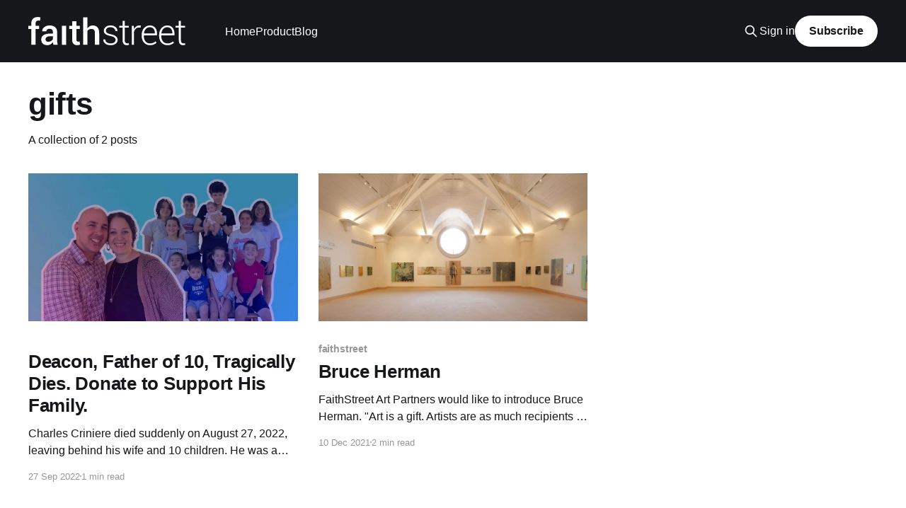

--- FILE ---
content_type: text/html; charset=utf-8
request_url: https://blog.faithstreet.com/tag/gifts/
body_size: 3748
content:
<!DOCTYPE html>
<html lang="en">
<head>

    <title>gifts - FaithStreet</title>
    <meta charset="utf-8" />
    <meta http-equiv="X-UA-Compatible" content="IE=edge" />
    <meta name="HandheldFriendly" content="True" />
    <meta name="viewport" content="width=device-width, initial-scale=1.0" />
    
    <link rel="preload" as="style" href="https://blog.faithstreet.com/assets/built/screen.css?v=e40ef36b8d" />
    <link rel="preload" as="script" href="https://blog.faithstreet.com/assets/built/casper.js?v=e40ef36b8d" />

    <link rel="stylesheet" type="text/css" href="https://blog.faithstreet.com/assets/built/screen.css?v=e40ef36b8d" />

    <link rel="icon" href="https://blog.faithstreet.com/content/images/size/w256h256/2017/11/favicon.png" type="image/png">
    <link rel="canonical" href="https://blog.faithstreet.com/tag/gifts/">
    <meta name="referrer" content="no-referrer-when-downgrade">
    
    <meta property="og:site_name" content="FaithStreet">
    <meta property="og:type" content="website">
    <meta property="og:title" content="gifts - FaithStreet">
    <meta property="og:url" content="https://blog.faithstreet.com/tag/gifts/">
    <meta property="og:image" content="https://blog.faithstreet.com/content/images/size/w1200/2017/11/blog--cover-1.jpg">
    <meta property="article:publisher" content="https://www.facebook.com/faithstreet">
    <meta name="twitter:card" content="summary_large_image">
    <meta name="twitter:title" content="gifts - FaithStreet">
    <meta name="twitter:url" content="https://blog.faithstreet.com/tag/gifts/">
    <meta name="twitter:image" content="https://blog.faithstreet.com/content/images/size/w1200/2017/11/blog--cover-1.jpg">
    <meta name="twitter:site" content="@faithstreet">
    <meta property="og:image:width" content="1200">
    <meta property="og:image:height" content="400">
    
    <script type="application/ld+json">
{
    "@context": "https://schema.org",
    "@type": "Series",
    "publisher": {
        "@type": "Organization",
        "name": "FaithStreet",
        "url": "https://blog.faithstreet.com/",
        "logo": {
            "@type": "ImageObject",
            "url": "https://blog.faithstreet.com/content/images/2017/11/faithstreet--logo-1.svg"
        }
    },
    "url": "https://blog.faithstreet.com/tag/gifts/",
    "name": "gifts",
    "mainEntityOfPage": "https://blog.faithstreet.com/tag/gifts/"
}
    </script>

    <meta name="generator" content="Ghost 6.14">
    <link rel="alternate" type="application/rss+xml" title="FaithStreet" href="https://blog.faithstreet.com/rss/">
    <script defer src="https://cdn.jsdelivr.net/ghost/portal@~2.57/umd/portal.min.js" data-i18n="true" data-ghost="https://blog.faithstreet.com/" data-key="270a741647333e4666961c2d25" data-api="https://faithstreet.ghost.io/ghost/api/content/" data-locale="en" crossorigin="anonymous"></script><style id="gh-members-styles">.gh-post-upgrade-cta-content,
.gh-post-upgrade-cta {
    display: flex;
    flex-direction: column;
    align-items: center;
    font-family: -apple-system, BlinkMacSystemFont, 'Segoe UI', Roboto, Oxygen, Ubuntu, Cantarell, 'Open Sans', 'Helvetica Neue', sans-serif;
    text-align: center;
    width: 100%;
    color: #ffffff;
    font-size: 16px;
}

.gh-post-upgrade-cta-content {
    border-radius: 8px;
    padding: 40px 4vw;
}

.gh-post-upgrade-cta h2 {
    color: #ffffff;
    font-size: 28px;
    letter-spacing: -0.2px;
    margin: 0;
    padding: 0;
}

.gh-post-upgrade-cta p {
    margin: 20px 0 0;
    padding: 0;
}

.gh-post-upgrade-cta small {
    font-size: 16px;
    letter-spacing: -0.2px;
}

.gh-post-upgrade-cta a {
    color: #ffffff;
    cursor: pointer;
    font-weight: 500;
    box-shadow: none;
    text-decoration: underline;
}

.gh-post-upgrade-cta a:hover {
    color: #ffffff;
    opacity: 0.8;
    box-shadow: none;
    text-decoration: underline;
}

.gh-post-upgrade-cta a.gh-btn {
    display: block;
    background: #ffffff;
    text-decoration: none;
    margin: 28px 0 0;
    padding: 8px 18px;
    border-radius: 4px;
    font-size: 16px;
    font-weight: 600;
}

.gh-post-upgrade-cta a.gh-btn:hover {
    opacity: 0.92;
}</style>
    <script defer src="https://cdn.jsdelivr.net/ghost/sodo-search@~1.8/umd/sodo-search.min.js" data-key="270a741647333e4666961c2d25" data-styles="https://cdn.jsdelivr.net/ghost/sodo-search@~1.8/umd/main.css" data-sodo-search="https://faithstreet.ghost.io/" data-locale="en" crossorigin="anonymous"></script>
    
    <link href="https://blog.faithstreet.com/webmentions/receive/" rel="webmention">
    <script defer src="/public/cards.min.js?v=e40ef36b8d"></script>
    <link rel="stylesheet" type="text/css" href="/public/cards.min.css?v=e40ef36b8d">
    <script defer src="/public/member-attribution.min.js?v=e40ef36b8d"></script>
    <script defer src="/public/ghost-stats.min.js?v=e40ef36b8d" data-stringify-payload="false" data-datasource="analytics_events" data-storage="localStorage" data-host="https://blog.faithstreet.com/.ghost/analytics/api/v1/page_hit"  tb_site_uuid="37cd565e-e14e-4728-8248-f76fb6de0eef" tb_post_uuid="undefined" tb_post_type="null" tb_member_uuid="undefined" tb_member_status="undefined"></script><style>:root {--ghost-accent-color: #15171A;}</style>
    <!-- Global Site Tag (gtag.js) - Google Analytics -->
<script async src="https://www.googletagmanager.com/gtag/js?id=GA_TRACKING_ID"></script>
<script>
  window.dataLayer = window.dataLayer || [];
  function gtag(){dataLayer.push(arguments)};
  gtag('js', new Date());

  gtag('config', 'UA-21574815-1');
  gtag('config', 'UA-21574815-4');
</script>

</head>
<body class="tag-template tag-gifts is-head-left-logo has-cover">
<div class="viewport">

    <header id="gh-head" class="gh-head outer">
        <div class="gh-head-inner inner">
            <div class="gh-head-brand">
                <a class="gh-head-logo" href="https://blog.faithstreet.com">
                        <img src="https://blog.faithstreet.com/content/images/2017/11/faithstreet--logo-1.svg" alt="FaithStreet">
                </a>
                <button class="gh-search gh-icon-btn" aria-label="Search this site" data-ghost-search><svg xmlns="http://www.w3.org/2000/svg" fill="none" viewBox="0 0 24 24" stroke="currentColor" stroke-width="2" width="20" height="20"><path stroke-linecap="round" stroke-linejoin="round" d="M21 21l-6-6m2-5a7 7 0 11-14 0 7 7 0 0114 0z"></path></svg></button>
                <button class="gh-burger" aria-label="Main Menu"></button>
            </div>

            <nav class="gh-head-menu">
                <ul class="nav">
    <li class="nav-home"><a href="https://www.faithstreet.com">Home</a></li>
    <li class="nav-product"><a href="https://www.faithstreet.com/giving">Product</a></li>
    <li class="nav-blog"><a href="https://blog.faithstreet.com/">Blog</a></li>
</ul>

            </nav>

            <div class="gh-head-actions">
                    <button class="gh-search gh-icon-btn" aria-label="Search this site" data-ghost-search><svg xmlns="http://www.w3.org/2000/svg" fill="none" viewBox="0 0 24 24" stroke="currentColor" stroke-width="2" width="20" height="20"><path stroke-linecap="round" stroke-linejoin="round" d="M21 21l-6-6m2-5a7 7 0 11-14 0 7 7 0 0114 0z"></path></svg></button>
                    <div class="gh-head-members">
                                <a class="gh-head-link" href="#/portal/signin" data-portal="signin">Sign in</a>
                                <a class="gh-head-button" href="#/portal/signup" data-portal="signup">Subscribe</a>
                    </div>
            </div>
        </div>
    </header>

    <div class="site-content">
        
<main id="site-main" class="site-main outer">
<div class="inner posts">
    <div class="post-feed">

        <section class="post-card post-card-large">


            <div class="post-card-content">
            <div class="post-card-content-link">
                <header class="post-card-header">
                    <h2 class="post-card-title">gifts</h2>
                </header>
                <div class="post-card-excerpt">
                        A collection of 2 posts
                </div>
            </div>
            </div>

        </section>

            
<article class="post-card post tag-hash-nicole tag-tragedy tag-support tag-donate tag-community tag-church-community tag-faith tag-church-family tag-family tag-raise-money tag-memorial tag-challenges tag-christian-intentional-community tag-church-news tag-daily-prayer tag-donations tag-expression-of-faith tag-faithful tag-faithful-living tag-faithstreet tag-fundraising tag-generosity tag-gifts tag-giving tag-goals tag-god tag-heaven tag-mission tag-network tag-online-giving tag-pray tag-prayer tag-unity tag-ministry">

    <a class="post-card-image-link" href="/criniere-family-tragedy-donate/">

        <img class="post-card-image"
            srcset="/content/images/size/w300/2022/09/B036ED6F-EBC0-419F-8484-095772BDCDF5_1_201_a.jpeg 300w,
                    /content/images/size/w600/2022/09/B036ED6F-EBC0-419F-8484-095772BDCDF5_1_201_a.jpeg 600w,
                    /content/images/size/w1000/2022/09/B036ED6F-EBC0-419F-8484-095772BDCDF5_1_201_a.jpeg 1000w,
                    /content/images/size/w2000/2022/09/B036ED6F-EBC0-419F-8484-095772BDCDF5_1_201_a.jpeg 2000w"
            sizes="(max-width: 1000px) 400px, 800px"
            src="/content/images/size/w600/2022/09/B036ED6F-EBC0-419F-8484-095772BDCDF5_1_201_a.jpeg"
            alt="Deacon, Father of 10, Tragically Dies. Donate to Support His Family."
            loading="lazy"
        />


    </a>

    <div class="post-card-content">

        <a class="post-card-content-link" href="/criniere-family-tragedy-donate/">
            <header class="post-card-header">
                <div class="post-card-tags">
                </div>
                <h2 class="post-card-title">
                    Deacon, Father of 10, Tragically Dies. Donate to Support His Family.
                </h2>
            </header>
                <div class="post-card-excerpt">Charles Criniere died suddenly on August 27, 2022, leaving behind his wife and 10 children. He was a devoted husband and father who deeply loved his family. Charles devoted his life pouring into the next generation and in Christian Ministry. Now is the time to give back.</div>
        </a>

        <footer class="post-card-meta">
            <time class="post-card-meta-date" datetime="2022-09-27">27 Sep 2022</time>
                <span class="post-card-meta-length">1 min read</span>
        </footer>

    </div>

</article>
            
<article class="post-card post tag-faithstreet tag-hash-nicole tag-art tag-art-collection tag-artist tag-gifts tag-spiritual-gifts tag-church-apps tag-church-news tag-app tag-apps-for-churches tag-spiritual tag-ios-app tag-congregation-app tag-beauty tag-inspiration tag-church-at-home">

    <a class="post-card-image-link" href="/bruce-herman/">

        <img class="post-card-image"
            srcset="/content/images/size/w300/2021/12/9CF88E39-3337-496B-832B-BFEE25FCAB19-1.jpeg 300w,
                    /content/images/size/w600/2021/12/9CF88E39-3337-496B-832B-BFEE25FCAB19-1.jpeg 600w,
                    /content/images/size/w1000/2021/12/9CF88E39-3337-496B-832B-BFEE25FCAB19-1.jpeg 1000w,
                    /content/images/size/w2000/2021/12/9CF88E39-3337-496B-832B-BFEE25FCAB19-1.jpeg 2000w"
            sizes="(max-width: 1000px) 400px, 800px"
            src="/content/images/size/w600/2021/12/9CF88E39-3337-496B-832B-BFEE25FCAB19-1.jpeg"
            alt="Bruce Herman"
            loading="lazy"
        />


    </a>

    <div class="post-card-content">

        <a class="post-card-content-link" href="/bruce-herman/">
            <header class="post-card-header">
                <div class="post-card-tags">
                        <span class="post-card-primary-tag">faithstreet</span>
                </div>
                <h2 class="post-card-title">
                    Bruce Herman
                </h2>
            </header>
                <div class="post-card-excerpt">FaithStreet Art Partners would like to introduce Bruce Herman. &quot;Art is a gift. Artists are as much recipients of that gift as their audiences...&quot;</div>
        </a>

        <footer class="post-card-meta">
            <time class="post-card-meta-date" datetime="2021-12-10">10 Dec 2021</time>
                <span class="post-card-meta-length">2 min read</span>
        </footer>

    </div>

</article>

    </div>

    <nav class="pagination">
    <span class="page-number">Page 1 of 1</span>
</nav>

    
</div>
</main>

    </div>

    <footer class="site-footer outer">
        <div class="inner">
            <section class="copyright"><a href="https://blog.faithstreet.com">FaithStreet</a> &copy; 2026</section>
            <nav class="site-footer-nav">
                
            </nav>
            <div class="gh-powered-by"><a href="https://ghost.org/" target="_blank" rel="noopener">Powered by Ghost</a></div>
        </div>
    </footer>

</div>


<script
    src="https://code.jquery.com/jquery-3.5.1.min.js"
    integrity="sha256-9/aliU8dGd2tb6OSsuzixeV4y/faTqgFtohetphbbj0="
    crossorigin="anonymous">
</script>
<script src="https://blog.faithstreet.com/assets/built/casper.js?v=e40ef36b8d"></script>
<script>
$(document).ready(function () {
    // Mobile Menu Trigger
    $('.gh-burger').click(function () {
        $('body').toggleClass('gh-head-open');
    });
    // FitVids - Makes video embeds responsive
    $(".gh-content").fitVids();
});
</script>



</body>
</html>


--- FILE ---
content_type: image/svg+xml
request_url: https://blog.faithstreet.com/content/images/2017/11/faithstreet--logo-1.svg
body_size: 3207
content:
<?xml version="1.0" encoding="UTF-8"?>
<svg width="633px" height="114px" viewBox="0 0 633 114" version="1.1" xmlns="http://www.w3.org/2000/svg" xmlns:xlink="http://www.w3.org/1999/xlink">
    <!-- Generator: Sketch 47.1 (45422) - http://www.bohemiancoding.com/sketch -->
    <title>faithstreet--logo</title>
    <desc>Created with Sketch.</desc>
    <defs></defs>
    <g id="Page-1" stroke="none" stroke-width="1" fill="none" fill-rule="evenodd">
        <g id="faithstreet--logo" fill-rule="nonzero" fill="#FFFFFF">
            <g id="faithstreet_logo_dark">
                <path d="M11.764,112.14 L11.764,48.263 L0.079,48.263 L0.079,35.516 L11.764,35.516 L11.764,26.593 C11.764,18.142 14.066,11.627 18.669,7.047 C23.272,2.469 29.727,0.178 38.038,0.178 C39.69,0.178 41.366,0.309 43.066,0.567 C44.766,0.827 46.678,1.194 48.802,1.665 L47.032,14.979 C46.087,14.791 45.037,14.625 43.881,14.483 C42.723,14.341 41.484,14.271 40.163,14.271 C36.433,14.271 33.636,15.333 31.771,17.458 C29.905,19.583 28.974,22.628 28.974,26.593 L28.974,35.516 L43.208,35.516 L43.208,48.263 L28.974,48.263 L28.974,112.14 L11.764,112.14 Z" id="Shape"></path>
                <path d="M101.418,112.14 C100.804,110.204 100.296,108.316 99.895,106.475 C99.494,104.634 99.222,102.793 99.081,100.951 C96.768,104.539 93.674,107.549 89.804,109.98 C85.933,112.411 81.613,113.627 76.844,113.627 C68.865,113.627 62.74,111.573 58.467,107.466 C54.193,103.359 52.058,97.718 52.058,90.541 C52.058,83.13 54.985,77.358 60.839,73.226 C66.692,69.095 74.932,67.029 85.554,67.029 L98.938,67.029 L98.938,60.301 C98.938,56.289 97.77,53.148 95.433,50.882 C93.096,48.616 89.707,47.483 85.271,47.483 C81.351,47.483 78.235,48.415 75.923,50.28 C73.61,52.146 72.453,54.564 72.453,57.539 L55.882,57.61 L55.811,57.185 C55.481,51.142 58.183,45.783 63.92,41.109 C69.656,36.435 77.127,34.098 86.334,34.098 C95.257,34.098 102.456,36.364 107.933,40.896 C113.41,45.428 116.148,51.944 116.148,60.442 L116.148,94.505 C116.148,97.668 116.36,100.702 116.785,103.605 C117.21,106.509 117.893,109.353 118.839,112.138 L101.418,112.138 L101.418,112.14 Z M80.386,99.817 C84.681,99.817 88.565,98.731 92.035,96.559 C95.505,94.388 97.807,91.91 98.94,89.123 L98.94,77.792 L85.272,77.792 C80.268,77.792 76.349,79.031 73.516,81.51 C70.683,83.989 69.267,86.904 69.267,90.256 C69.267,93.184 70.223,95.508 72.135,97.232 C74.048,98.957 76.798,99.817 80.386,99.817 Z" id="Shape"></path>
                <polygon id="Shape" points="152.478 112.14 135.269 112.14 135.269 35.516 152.478 35.516"></polygon>
                <path d="M193.764,16.89 L193.764,35.515 L207.503,35.515 L207.503,48.262 L193.764,48.262 L193.764,90.611 C193.764,93.774 194.447,96.029 195.818,97.374 C197.187,98.72 199.005,99.392 201.271,99.392 C202.215,99.392 203.136,99.311 204.033,99.144 C204.929,98.979 205.779,98.755 206.582,98.471 L208.423,111.076 C206.959,111.88 205.224,112.503 203.218,112.953 C201.21,113.402 199.121,113.626 196.951,113.626 C190.623,113.626 185.656,111.774 182.044,108.067 C178.432,104.361 176.626,98.542 176.626,90.611 L176.626,48.262 L164.941,48.262 L164.941,35.515 L176.626,35.515 L176.626,16.89 L193.764,16.89 Z" id="Shape"></path>
                <path d="M238.379,45.43 C240.928,41.843 244.033,39.056 247.691,37.074 C251.349,35.091 255.398,34.1 259.836,34.1 C267.955,34.1 274.293,36.661 278.85,41.784 C283.406,46.908 285.684,54.804 285.684,65.472 L285.684,112.141 L268.475,112.141 L268.475,65.331 C268.475,59.336 267.307,54.981 264.97,52.265 C262.633,49.55 259.151,48.193 254.524,48.193 C250.842,48.193 247.655,48.842 244.964,50.14 C242.273,51.439 240.078,53.245 238.378,55.558 L238.378,112.141 L221.17,112.141 L221.17,1.665 L238.379,1.665 L238.379,45.43 Z" id="Shape"></path>
                <path d="M351.545,92.523 C351.545,88.936 350.068,85.807 347.119,83.14 C344.168,80.474 338.844,78.289 331.15,76.589 C322.085,74.702 315.346,72.117 310.932,68.834 C306.517,65.553 304.311,60.963 304.311,55.06 C304.311,49.207 306.778,44.25 311.711,40.188 C316.643,36.128 323.172,34.098 331.292,34.098 C339.836,34.098 346.659,36.258 351.758,40.578 C356.857,44.898 359.288,50.221 359.052,56.547 L358.91,56.972 L351.049,56.972 C351.049,52.77 349.243,49.111 345.631,45.995 C342.019,42.879 337.239,41.321 331.291,41.321 C325.153,41.321 320.527,42.667 317.411,45.358 C314.295,48.049 312.737,51.19 312.737,54.777 C312.737,58.272 314.071,61.162 316.738,63.452 C319.404,65.743 324.729,67.761 332.707,69.507 C341.676,71.49 348.464,74.252 353.067,77.793 C357.67,81.334 359.972,86.103 359.972,92.098 C359.972,98.472 357.387,103.653 352.217,107.642 C347.047,111.633 340.213,113.626 331.715,113.626 C322.413,113.626 315.108,111.407 309.797,106.969 C304.486,102.532 301.972,97.243 302.255,91.106 L302.397,90.681 L310.187,90.681 C310.516,96.205 312.772,100.218 316.95,102.72 C321.128,105.223 326.05,106.473 331.715,106.473 C337.851,106.473 342.692,105.104 346.233,102.366 C349.775,99.63 351.545,96.347 351.545,92.523 Z" id="Shape"></path>
                <path d="M388.41,15.899 L388.41,35.515 L405.265,35.515 L405.265,42.455 L388.41,42.455 L388.41,92.381 C388.41,97.385 389.319,100.939 391.136,103.039 C392.954,105.14 395.373,106.19 398.395,106.19 C399.434,106.19 400.437,106.131 401.405,106.013 C402.373,105.896 403.518,105.694 404.84,105.411 L406.115,111.714 C404.982,112.281 403.577,112.741 401.901,113.095 C400.225,113.449 398.561,113.626 396.908,113.626 C391.526,113.626 387.336,111.926 384.338,108.527 C381.34,105.128 379.841,99.746 379.841,92.381 L379.841,42.455 L366.598,42.455 L366.598,35.515 L379.841,35.515 L379.841,15.899 L388.41,15.899 Z" id="Shape"></path>
                <path d="M452.469,42.809 L446.45,42.384 C441.115,42.384 436.736,43.883 433.313,46.881 C429.89,49.88 427.447,53.998 425.983,59.239 L425.983,112.139 L417.485,112.139 L417.485,35.515 L424.921,35.515 L425.983,48.262 L425.983,49.112 C428.202,44.392 431.176,40.71 434.906,38.065 C438.636,35.421 443.074,34.099 448.22,34.099 C449.259,34.099 450.25,34.182 451.194,34.347 C452.138,34.513 452.917,34.69 453.531,34.878 L452.469,42.809 Z" id="Shape"></path>
                <path d="M490.394,113.627 C480.48,113.627 472.43,110.122 466.245,103.111 C460.06,96.1 456.968,87.096 456.968,76.094 L456.968,72.199 C456.968,61.151 460.096,52.041 466.351,44.864 C472.606,37.688 480.361,34.1 489.614,34.1 C498.915,34.1 506.103,37.086 511.178,43.058 C516.253,49.031 518.791,57.069 518.791,67.171 L518.791,73.757 L465.466,73.757 L465.466,76.094 C465.466,84.829 467.673,92.075 472.087,97.835 C476.501,103.596 482.603,106.475 490.393,106.475 C495.067,106.475 499.363,105.708 503.282,104.173 C507.201,102.64 510.458,100.573 513.055,97.976 L516.667,103.783 C513.976,106.616 510.447,108.964 506.08,110.829 C501.713,112.694 496.484,113.627 490.394,113.627 Z M489.615,41.322 C483.1,41.322 477.741,43.659 473.539,48.333 C469.337,53.007 466.882,58.932 466.174,66.108 L466.386,66.533 L510.293,66.533 L510.293,64.763 C510.293,57.965 508.511,52.359 504.946,47.944 C501.383,43.529 496.272,41.322 489.615,41.322 Z" id="Shape"></path>
                <path d="M560.685,113.627 C550.771,113.627 542.721,110.122 536.536,103.111 C530.351,96.1 527.259,87.096 527.259,76.094 L527.259,72.199 C527.259,61.151 530.387,52.041 536.642,44.864 C542.898,37.688 550.652,34.1 559.905,34.1 C569.206,34.1 576.394,37.086 581.469,43.058 C586.544,49.031 589.082,57.069 589.082,67.171 L589.082,73.757 L535.757,73.757 L535.757,76.094 C535.757,84.829 537.964,92.075 542.378,97.835 C546.792,103.596 552.894,106.475 560.684,106.475 C565.358,106.475 569.654,105.708 573.573,104.173 C577.492,102.64 580.749,100.573 583.346,97.976 L586.958,103.783 C584.267,106.616 580.738,108.964 576.371,110.829 C572.004,112.694 566.775,113.627 560.685,113.627 Z M559.906,41.322 C553.391,41.322 548.032,43.659 543.83,48.333 C539.628,53.007 537.173,58.932 536.465,66.108 L536.677,66.533 L580.584,66.533 L580.584,64.763 C580.584,57.965 578.802,52.359 575.237,47.944 C571.673,43.529 566.563,41.322 559.906,41.322 Z" id="Shape"></path>
                <path d="M615.113,15.899 L615.113,35.515 L631.967,35.515 L631.967,42.455 L615.113,42.455 L615.113,92.381 C615.113,97.385 616.022,100.939 617.839,103.039 C619.657,105.14 622.076,106.19 625.098,106.19 C626.137,106.19 627.14,106.131 628.108,106.013 C629.076,105.896 630.221,105.694 631.543,105.411 L632.818,111.714 C631.685,112.281 630.28,112.741 628.604,113.095 C626.928,113.449 625.264,113.626 623.611,113.626 C618.229,113.626 614.039,111.926 611.041,108.527 C608.043,105.128 606.544,99.746 606.544,92.381 L606.544,42.455 L593.301,42.455 L593.301,35.515 L606.544,35.515 L606.544,15.899 L615.113,15.899 Z" id="Shape"></path>
            </g>
        </g>
    </g>
</svg>